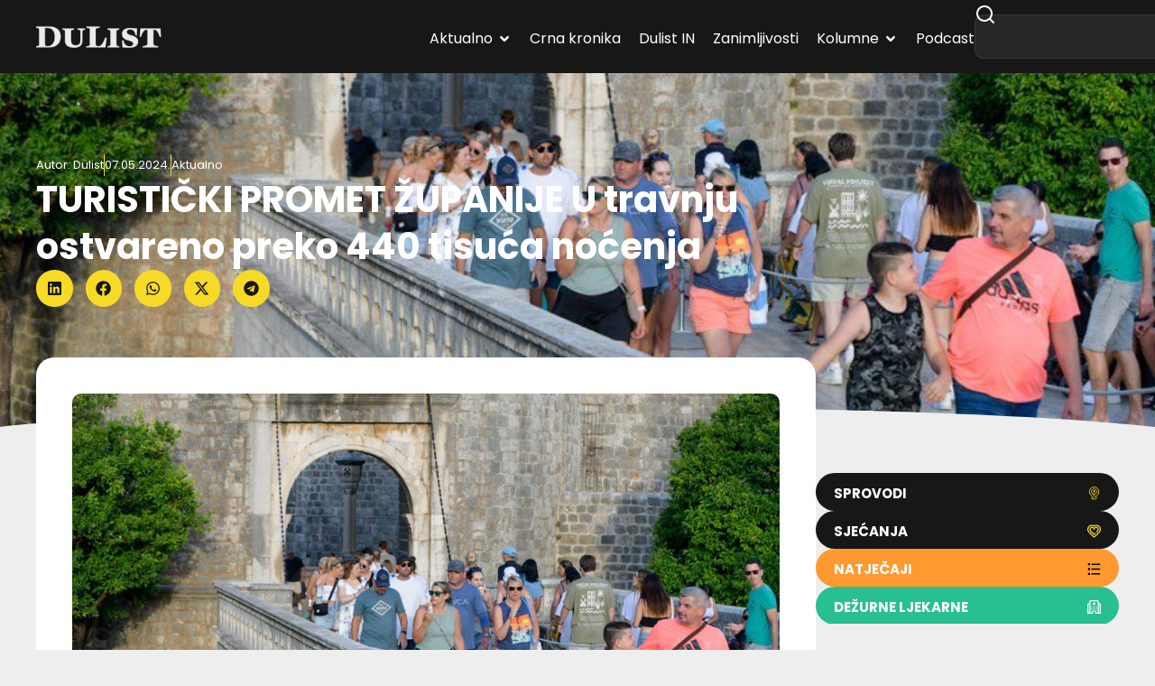

--- FILE ---
content_type: text/html; charset=utf-8
request_url: https://www.google.com/recaptcha/api2/aframe
body_size: 265
content:
<!DOCTYPE HTML><html><head><meta http-equiv="content-type" content="text/html; charset=UTF-8"></head><body><script nonce="GUoMuhXPagkphnjbMyu6eg">/** Anti-fraud and anti-abuse applications only. See google.com/recaptcha */ try{var clients={'sodar':'https://pagead2.googlesyndication.com/pagead/sodar?'};window.addEventListener("message",function(a){try{if(a.source===window.parent){var b=JSON.parse(a.data);var c=clients[b['id']];if(c){var d=document.createElement('img');d.src=c+b['params']+'&rc='+(localStorage.getItem("rc::a")?sessionStorage.getItem("rc::b"):"");window.document.body.appendChild(d);sessionStorage.setItem("rc::e",parseInt(sessionStorage.getItem("rc::e")||0)+1);localStorage.setItem("rc::h",'1769158122996');}}}catch(b){}});window.parent.postMessage("_grecaptcha_ready", "*");}catch(b){}</script></body></html>

--- FILE ---
content_type: text/javascript
request_url: https://dulist.hr/wp-content/cache/wpfc-minified/2p39civp/1y5g5.js
body_size: 10351
content:
(()=> {
"use strict";
var __webpack_modules__=({});
var __webpack_module_cache__={};
function __webpack_require__(moduleId){
var cachedModule=__webpack_module_cache__[moduleId];
if(cachedModule!==undefined){
return cachedModule.exports;
}
var module=__webpack_module_cache__[moduleId]={
exports: {}
};
__webpack_modules__[moduleId](module, module.exports, __webpack_require__);
return module.exports;
}
__webpack_require__.m=__webpack_modules__;
(()=> {
var deferred=[];
__webpack_require__.O=(result, chunkIds, fn, priority)=> {
if(chunkIds){
priority=priority||0;
for(var i=deferred.length; i > 0&&deferred[i - 1][2] > priority; i--) deferred[i]=deferred[i - 1];
deferred[i]=[chunkIds, fn, priority];
return;
}
var notFulfilled=Infinity;
for (var i=0; i < deferred.length; i++){
var [chunkIds, fn, priority]=deferred[i];
var fulfilled=true;
for (var j=0; j < chunkIds.length; j++){
if((priority & 1===0||notFulfilled >=priority)&&Object.keys(__webpack_require__.O).every((key)=> (__webpack_require__.O[key](chunkIds[j])))){
chunkIds.splice(j--, 1);
}else{
fulfilled=false;
if(priority < notFulfilled) notFulfilled=priority;
}
}
if(fulfilled){
deferred.splice(i--, 1)
var r=fn();
if(r!==undefined) result=r;
}
}
return result;
};
})();
(()=> {
__webpack_require__.f={};
__webpack_require__.e=(chunkId)=> {
return Promise.all(Object.keys(__webpack_require__.f).reduce((promises, key)=> {
__webpack_require__.f[key](chunkId, promises);
return promises;
}, []));
};
})();
(()=> {
__webpack_require__.u=(chunkId)=> {
if(chunkId==="code-highlight") return "" + chunkId + ".7121ad6fca6bf899bbb5.bundle.js";
if(chunkId==="video-playlist") return "" + chunkId + ".7140c18aeaebfda82118.bundle.js";
if(chunkId==="paypal-button") return "" + chunkId + ".55ffb013a3fe565f55a5.bundle.js";
if(chunkId==="vendors-node_modules_dompurify_dist_purify_cjs_js") return "8b11be0d97d58e135d30.bundle.js";
if(chunkId==="stripe-button") return "" + chunkId + ".cb4b1cf19f1c46430f76.bundle.js";
if(chunkId==="progress-tracker") return "" + chunkId + ".fd1d31a26340ed74e10a.bundle.js";
if(chunkId==="animated-headline") return "" + chunkId + ".32baaa2ad2ea939224d5.bundle.js";
if(chunkId==="media-carousel") return "" + chunkId + ".8f7b71d582be9d9410fe.bundle.js";
if(chunkId==="carousel") return "" + chunkId + ".298f1fc9c115422aad0e.bundle.js";
if(chunkId==="countdown") return "" + chunkId + ".6e87ca40d36793d92aea.bundle.js";
if(chunkId==="hotspot") return "" + chunkId + ".5e711b7707a884acf3f1.bundle.js";
if(chunkId==="form") return "form.151b991a4cbdda620c22.bundle.js";
if(chunkId==="gallery") return "" + chunkId + ".ac8ddd9e62465c5cdb2d.bundle.js";
if(chunkId==="lottie") return "" + chunkId + ".824e2adeeca89f4297c7.bundle.js";
if(chunkId==="nav-menu") return "" + chunkId + ".fd37f05286fae9cd6d0c.bundle.js";
if(chunkId==="popup") return "" + chunkId + ".996738ad83c089bcc0b9.bundle.js";
if(chunkId==="load-more") return "" + chunkId + ".f5ecc1c66872d0bd2d17.bundle.js";
if(chunkId==="posts") return "" + chunkId + ".e99f84b83c36d4568ffe.bundle.js";
if(chunkId==="portfolio") return "" + chunkId + ".5727b56368be256d0893.bundle.js";
if(chunkId==="share-buttons") return "" + chunkId + ".fda49c1691f4a352c7ef.bundle.js";
if(chunkId==="slides") return "" + chunkId + ".bcd16bbde90338846bd7.bundle.js";
if(chunkId==="social") return "" + chunkId + ".83aec5578e50a413de57.bundle.js";
if(chunkId==="table-of-contents") return "" + chunkId + ".6ac58abccb098fb35213.bundle.js";
if(chunkId==="archive-posts") return "" + chunkId + ".6e398ddd4a81a78bcea3.bundle.js";
if(chunkId==="search-form") return "" + chunkId + ".8941aba5c12cdb05fb7c.bundle.js";
if(chunkId==="woocommerce-menu-cart") return "" + chunkId + ".a0d098b5b49cb56bf258.bundle.js";
if(chunkId==="woocommerce-purchase-summary") return "" + chunkId + ".2ebf26dca7d446fdd128.bundle.js";
if(chunkId==="woocommerce-checkout-page") return "" + chunkId + ".48b0561b8ee895da5af5.bundle.js";
if(chunkId==="woocommerce-cart") return "" + chunkId + ".3e38c78b18f28be95e9d.bundle.js";
if(chunkId==="woocommerce-my-account") return "" + chunkId + ".7c01b4a03ae07847db06.bundle.js";
if(chunkId==="woocommerce-notices") return "" + chunkId + ".c1b466cde2ea03db7d6e.bundle.js";
if(chunkId==="product-add-to-cart") return "" + chunkId + ".0c33bb82cd57e51665f9.bundle.js";
if(chunkId==="loop") return "loop.43307e757bd5a39f14cd.bundle.js";
if(chunkId==="loop-carousel") return "" + chunkId + ".122d0b9321a9edad91b0.bundle.js";
if(chunkId==="ajax-pagination") return "" + chunkId + ".2390838f542f1a8d5ed4.bundle.js";
if(chunkId==="mega-menu") return "" + chunkId + ".595ee0dffef2bd038c6b.bundle.js";
if(chunkId==="mega-menu-stretch-content") return "" + chunkId + ".0d76e4a3b7bf65ff6f9b.bundle.js";
if(chunkId==="menu-title-keyboard-handler") return "" + chunkId + ".efa6d39b4096f1de6f4d.bundle.js";
if(chunkId==="nested-carousel") return "" + chunkId + ".ce414a51f188ccf670ee.bundle.js";
if(chunkId==="taxonomy-filter") return "" + chunkId + ".f3f2746a00fed7447ff5.bundle.js";
if(chunkId==="off-canvas") return "" + chunkId + ".ff4d0ebaaec46fc178b2.bundle.js";
if(chunkId==="contact-buttons") return "" + chunkId + ".23b3f042ed41cf9221f4.bundle.js";
if(chunkId==="contact-buttons-var-10") return "" + chunkId + ".44dafff87cd10dfffc68.bundle.js";
if(chunkId==="modules_floating-buttons_assets_js_frontend_classes_floatin-bar-dom_js-modules_floating-butto-2c1e90") return "e8eba20060a4b0fa29dc.bundle.js";
if(chunkId==="floating-bars-var-2") return "" + chunkId + ".fa9c6b6e6aaeb43504f2.bundle.js";
if(chunkId==="floating-bars-var-3") return "" + chunkId + ".ce31fbd73759a9439cbf.bundle.js";
if(chunkId==="search") return "" + chunkId + ".1a4ea982239b5f5db501.bundle.js";
return undefined;
};
})();
(()=> {
__webpack_require__.g=(function(){
if(typeof globalThis==='object') return globalThis;
try {
return this||new Function('return this')();
} catch (e){
if(typeof window==='object') return window;
}
})();
})();
(()=> {
__webpack_require__.o=(obj, prop)=> (Object.prototype.hasOwnProperty.call(obj, prop))
})();
(()=> {
var inProgress={};
var dataWebpackPrefix="elementor-pro:";
__webpack_require__.l=(url, done, key, chunkId)=> {
if(inProgress[url]){ inProgress[url].push(done); return; }
var script, needAttach;
if(key!==undefined){
var scripts=document.getElementsByTagName("script");
for(var i=0; i < scripts.length; i++){
var s=scripts[i];
if(s.getAttribute("src")==url||s.getAttribute("data-webpack")==dataWebpackPrefix + key){ script=s; break; }
}
}
if(!script){
needAttach=true;
script=document.createElement('script');
script.charset='utf-8';
script.timeout=120;
if(__webpack_require__.nc){
script.setAttribute("nonce", __webpack_require__.nc);
}
script.setAttribute("data-webpack", dataWebpackPrefix + key);
script.src=url;
}
inProgress[url]=[done];
var onScriptComplete=(prev, event)=> {
script.onerror=script.onload=null;
clearTimeout(timeout);
var doneFns=inProgress[url];
delete inProgress[url];
script.parentNode&&script.parentNode.removeChild(script);
doneFns&&doneFns.forEach((fn)=> (fn(event)));
if(prev) return prev(event);
}
var timeout=setTimeout(onScriptComplete.bind(null, undefined, { type: 'timeout', target: script }), 120000);
script.onerror=onScriptComplete.bind(null, script.onerror);
script.onload=onScriptComplete.bind(null, script.onload);
needAttach&&document.head.appendChild(script);
};
})();
(()=> {
var scriptUrl;
if(__webpack_require__.g.importScripts) scriptUrl=__webpack_require__.g.location + "";
var document=__webpack_require__.g.document;
if(!scriptUrl&&document){
if(document.currentScript&&document.currentScript.tagName.toUpperCase()==='SCRIPT')
scriptUrl=document.currentScript.src;
if(!scriptUrl){
var scripts=document.getElementsByTagName("script");
if(scripts.length){
var i=scripts.length - 1;
while (i > -1&&(!scriptUrl||!/^http(s?):/.test(scriptUrl))) scriptUrl=scripts[i--].src;
}
}
}
if(!scriptUrl) throw new Error("Automatic publicPath is not supported in this browser");
scriptUrl=scriptUrl.replace(/#.*$/, "").replace(/\?.*$/, "").replace(/\/[^\/]+$/, "/");
__webpack_require__.p=scriptUrl;
})();
(()=> {
var installedChunks={
"webpack-pro.runtime": 0
};
__webpack_require__.f.j=(chunkId, promises)=> {
var installedChunkData=__webpack_require__.o(installedChunks, chunkId) ? installedChunks[chunkId]:undefined;
if(installedChunkData!==0){
if(installedChunkData){
promises.push(installedChunkData[2]);
}else{
if("webpack-pro.runtime"!=chunkId){
var promise=new Promise((resolve, reject)=> (installedChunkData=installedChunks[chunkId]=[resolve, reject]));
promises.push(installedChunkData[2]=promise);
var url=__webpack_require__.p + __webpack_require__.u(chunkId);
var error=new Error();
var loadingEnded=(event)=> {
if(__webpack_require__.o(installedChunks, chunkId)){
installedChunkData=installedChunks[chunkId];
if(installedChunkData!==0) installedChunks[chunkId]=undefined;
if(installedChunkData){
var errorType=event&&(event.type==='load' ? 'missing':event.type);
var realSrc=event&&event.target&&event.target.src;
error.message='Loading chunk ' + chunkId + ' failed.\n(' + errorType + ': ' + realSrc + ')';
error.name='ChunkLoadError';
error.type=errorType;
error.request=realSrc;
installedChunkData[1](error);
}
}
};
__webpack_require__.l(url, loadingEnded, "chunk-" + chunkId, chunkId);
} else installedChunks[chunkId]=0;
}
}
};
__webpack_require__.O.j=(chunkId)=> (installedChunks[chunkId]===0);
var webpackJsonpCallback=(parentChunkLoadingFunction, data)=> {
var [chunkIds, moreModules, runtime]=data;
var moduleId, chunkId, i=0;
if(chunkIds.some((id)=> (installedChunks[id]!==0))){
for(moduleId in moreModules){
if(__webpack_require__.o(moreModules, moduleId)){
__webpack_require__.m[moduleId]=moreModules[moduleId];
}
}
if(runtime) var result=runtime(__webpack_require__);
}
if(parentChunkLoadingFunction) parentChunkLoadingFunction(data);
for(;i < chunkIds.length; i++){
chunkId=chunkIds[i];
if(__webpack_require__.o(installedChunks, chunkId)&&installedChunks[chunkId]){
installedChunks[chunkId][0]();
}
installedChunks[chunkId]=0;
}
return __webpack_require__.O(result);
}
var chunkLoadingGlobal=self["webpackChunkelementor_pro"]=self["webpackChunkelementor_pro"]||[];
chunkLoadingGlobal.forEach(webpackJsonpCallback.bind(null, 0));
chunkLoadingGlobal.push=webpackJsonpCallback.bind(null, chunkLoadingGlobal.push.bind(chunkLoadingGlobal));
})();
})()
;